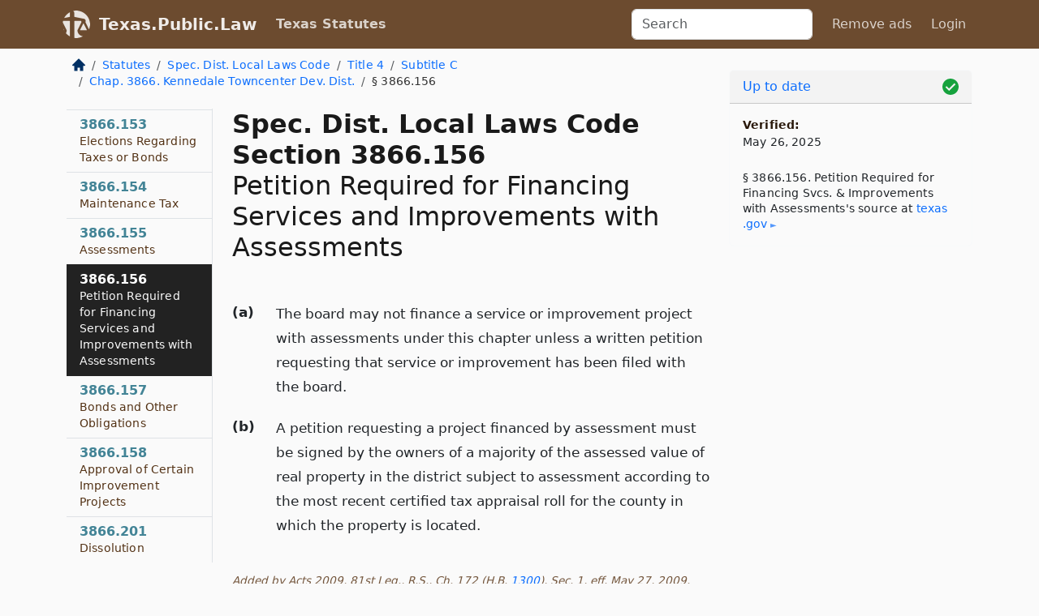

--- FILE ---
content_type: text/html; charset=utf-8
request_url: https://texas.public.law/statutes/tex._spec._dist._local_laws_code_section_3866.156
body_size: 6109
content:
<!DOCTYPE html>
<html lang='en'>
<head>
<meta charset='utf-8'>
<meta content='width=device-width, initial-scale=1, shrink-to-fit=no' name='viewport'>
<meta content='ie=edge' http-equiv='x-ua-compatible'>
  <!-- Google tag (gtag.js) -->
  <script async src="https://www.googletagmanager.com/gtag/js?id=G-H4FE23NSBJ" crossorigin="anonymous"></script>
  <script>
    window.dataLayer = window.dataLayer || [];
    function gtag(){dataLayer.push(arguments);}
    gtag('js', new Date());

    gtag('config', 'G-H4FE23NSBJ');
  </script>

<!-- Metadata -->
<title>Texas Special District Local Laws Code Section 3866.156 – Petition Required for Financing Services and Improvements with Assessments</title>
<meta content='The board may not finance a service or improvement project with assessments under this chapter unless a written petition requesting that service…' name='description'>

<link rel="canonical" href="https://texas.public.law/statutes/tex._spec._dist._local_laws_code_section_3866.156">

    <!-- Twitter Meta Tags -->
    <meta name="twitter:card"        content="summary">
    <meta name="twitter:site"        content="@law_is_code">
    <meta name="twitter:title"       content="Texas Special District Local Laws Code Section 3866.156 – Petition Required for Financing Services and Improvements with Assessments">
    <meta name="twitter:description" content="The board may not finance a service or improvement project with assessments under this chapter unless a written petition requesting that service…">

    <!-- Facebook Meta Tags -->
    <meta property="og:type"         content="article">
    <meta property="og:url"          content="https://texas.public.law/statutes/tex._spec._dist._local_laws_code_section_3866.156">
    <meta property="og:title"        content="Texas Special District Local Laws Code Section 3866.156 – Petition Required for Financing Services and Improvements with Assessments">
    <meta property="og:determiner"   content="the">
    <meta property="og:description"  content="The board may not finance a service or improvement project with assessments under this chapter unless a written petition requesting that service…">

    <meta property="article:author"  content="Tex. Legislature">

    <meta property="article:section" content="Special District Local Laws Code">

    <!-- Apple Meta Tags -->
    <meta property="og:site_name"     content="Texas.Public.Law">

    <!-- LinkedIn Meta Tags -->
    <meta property="og:title"        content="Texas Special District Local Laws Code Section 3866.156 – Petition Required for Financing Services and Improvements with Assessments" name="title">

        <!-- Jurisdiction Icon -->

        <meta name="twitter:image"       content="https://texas.public.law/assets/jurisdiction/texas-c954d87af14b523b19b292236af483242aa1ca9007e0b96080fd9afcd3928858.png">
        <meta name="twitter:image:alt"   content="Texas icon">
        
        <link rel="apple-touch-icon"     href="https://texas.public.law/assets/jurisdiction/256x256/texas-178e7f7dd689fa81d78879372c59764dd65e7a08331c87f39f8232d2a004a913.png" sizes="256x256" >
        <meta property="og:image"        content="https://texas.public.law/assets/jurisdiction/256x256/texas-178e7f7dd689fa81d78879372c59764dd65e7a08331c87f39f8232d2a004a913.png">
        <meta property="og:image:type"   content="image/png">
        <meta property="og:image:width"  content="256">
        <meta property="og:image:height" content="256">
        <meta property="og:image:alt"    content="Texas icon">

<!-- CSS -->
<link rel="stylesheet" href="/assets/themes/texas-35119bae87c4848c7701319858ce77eecfe83ef8c5ef7cb5a90fc343078a3972.css">
<!-- Favicons -->
<!-- Platform-independent .ico -->
<link rel="icon" type="image/x-icon" href="/assets/favicon/favicon-1971bb419bcff8b826acfc6d31b7bcdaa84e2b889fb346f139d81d504e21301c.ico">
<!-- Generic Favicon -->
<link rel="icon" type="image/png" href="/assets/favicon/favicon-196x196-1a89cdc4f55cce907983623a3705b278153a4a7c3f4e937224c2f68263cdf079.png" sizes="196x196">
<!-- Apple -->
<link rel="icon" type="image/png" href="/assets/favicon/apple-touch-icon-152x152-34df06b5e2e93efe4b77219bb2f7c625e82b95f0bdadc5b066ec667d56fd329d.png" sizes="196x196">
<!-- Microsoft favicons -->
<meta content='#FFFFFF' name='msapplication-TileColor'>
<meta content='https://texas.public.law/assets/favicon/mstile-144x144-1ff51a60a42438151b0aa8d2b8ecdaa867d9af9ede744983626c8263eb9051c5.png' name='msapplication-TileImage'>
<meta content='https://texas.public.law/assets/favicon/mstile-310x150-ae54f5e235f629e5bbc1b3787980a0a0c790ccaaf7e6153f46e35480b9460a78.png' name='msapplication-wide310x150logo'>
<meta content='https://texas.public.law/assets/favicon/mstile-310x310-c954d87af14b523b19b292236af483242aa1ca9007e0b96080fd9afcd3928858.png' name='msapplication-square310x310logo'>

<!-- Structured Data -->


  <script type="text/javascript" 
          async="async" 
          data-noptimize="1" 
          data-cfasync="false" 
          src="//scripts.pubnation.com/tags/94287298-70cd-4370-b788-e4f2e9fa8c06.js">
  </script>

</head>



<body data-environment="production" data-parent-path="/statutes/tex._spec._dist._local_laws_code_title_4_subtitle_c_chapter_3866" data-revision-ruby="2.2.29" data-revision-ts="2.1.14" data-sentry-dsn-javascript="https://bab07efcc3f7485259f5baf1f2b14d4b@o118555.ingest.us.sentry.io/4509024199901184" data-statute-number="3866.156">

<!-- Logo and Navbar -->
<nav class='navbar navbar-expand-lg navbar-dark d-print-none' id='top-navbar'>
<div class='container'>
<a class='navbar-brand' href='https://texas.public.law'>
<img alt="Public.Law logo" height="34" width="34" src="/assets/logo/logo-white-on-transparent-68px-8727330fcdef91e245320acd7eb218bf7c3fc280a9ac48873293e89c65f1557a.png">
</a>
<a class='navbar-brand' href='https://texas.public.law'>
Texas.Public.Law
</a>
<button aria-controls='navbarSupportedContent' aria-expanded='false' aria-label='Toggle navigation' class='navbar-toggler' data-bs-target='#navbarSupportedContent' data-bs-toggle='collapse' type='button'>
<span class='navbar-toggler-icon'></span>
</button>
<div class='collapse navbar-collapse' id='navbarSupportedContent'>
<ul class='navbar-nav me-auto'>
<li class='nav-item active'>
<a class='nav-link' href='/statutes'>Texas Statutes</a>
</li>
<!-- Hack to add the ORCP if this is the Oregon site -->
</ul>
<!-- Small search form -->
<form class="form-inline my-2 my-lg-0 me-2" action="/search" accept-charset="UTF-8" method="get"><input type="search" name="term" id="term" value="" class="form-control mr-sm-2" placeholder="Search" aria-label="Search">
</form>
<ul class='navbar-nav me-right'>
<li class="nav-item rounded ms-1 me-1"><a class="nav-link rounded ms-1 me-1" href="https://www.public.law/pricing">Remove ads</a></li>
<li class="nav-item"><a class="nav-link" href="/users/sign_in">Login</a></li>
</ul>
</div>
</div>
</nav>

<div class='container'>
<div class='row'>
<div class='col-sm-10 col-print-12'>
<div class='d-print-none mb-4'>
  <script type="application/ld+json">
{"@context":"https://schema.org","@type":"BreadcrumbList","itemListElement":[{"@type":"ListItem","position":1,"item":"https://texas.public.law/","name":"\u003cimg alt=\"Home\" height=\"16\" width=\"16\" src=\"/assets/home-bdfd622f0da71bdae5658d6657246217fd7f910da9dce4be94da15f81e831120.svg\"\u003e"},{"@type":"ListItem","position":2,"item":"https://texas.public.law/statutes","name":"Statutes"},{"@type":"ListItem","position":3,"item":"https://texas.public.law/statutes/tex._spec._dist._local_laws_code","name":"Spec. Dist. Local Laws Code"},{"@type":"ListItem","position":4,"item":"https://texas.public.law/statutes/tex._spec._dist._local_laws_code_title_4","name":"Title 4"},{"@type":"ListItem","position":5,"item":"https://texas.public.law/statutes/tex._spec._dist._local_laws_code_title_4_subtitle_c","name":"Subtitle C"},{"@type":"ListItem","position":6,"item":"https://texas.public.law/statutes/tex._spec._dist._local_laws_code_title_4_subtitle_c_chapter_3866","name":"Chap. 3866. Kennedale Towncenter Dev. Dist."},{"@type":"ListItem","position":7,"item":"https://texas.public.law/statutes/tex._spec._dist._local_laws_code_section_3866.156","name":"§ 3866.156"}]}
</script>

<nav aria-label="breadcrumb">
  <ol class="breadcrumb">
      <li class="breadcrumb-item">
        <a href="https://texas.public.law/"><img alt="Home" height="16" width="16" src="/assets/home-bdfd622f0da71bdae5658d6657246217fd7f910da9dce4be94da15f81e831120.svg"></a>
      </li>
      <li class="breadcrumb-item">
        <a href="https://texas.public.law/statutes">Statutes</a>
      </li>
      <li class="breadcrumb-item">
        <a href="https://texas.public.law/statutes/tex._spec._dist._local_laws_code">Spec. Dist. Local Laws Code</a>
      </li>
      <li class="breadcrumb-item">
        <a href="https://texas.public.law/statutes/tex._spec._dist._local_laws_code_title_4">Title 4</a>
      </li>
      <li class="breadcrumb-item">
        <a href="https://texas.public.law/statutes/tex._spec._dist._local_laws_code_title_4_subtitle_c">Subtitle C</a>
      </li>
      <li class="breadcrumb-item">
        <a href="https://texas.public.law/statutes/tex._spec._dist._local_laws_code_title_4_subtitle_c_chapter_3866">Chap. 3866. Kennedale Towncenter Dev. Dist.</a>
      </li>
    
      <li class="breadcrumb-item active" aria-current="page">
        § 3866.156
      </li>
  </ol>
</nav> 

</div>


<div class='row'>
<div class='col-sm order-last'>
<article>
<div id='leaf-page-title'>
<h1 id='number_and_name'>
<span class='meta-name-and-number'>
<span class='d-none d-print-inline'>
Tex.
</span>
Spec. Dist. Local Laws Code Section 3866.156
</span>
<br>
<span id='name'>
Petition Required for Financing Services and Improvements with Assessments
</span>
</h1>
</div>

<hr class='d-none d-print-block top'>
<div id='leaf-statute-body'>
<section class="level-0 non-meta outline"><h2>(a)</h2> The board may not finance a service or improvement project with assessments under this chapter unless a written petition requesting that service or improvement has been filed with the board.</section>
<section class="level-0 non-meta outline"><h2>(b)</h2> A petition requesting a project financed by assessment must be signed by the owners of a majority of the assessed value of real property in the district subject to assessment according to the most recent certified tax appraisal roll for the county in which the property is located.</section>
<section class="meta non-outline">Added by Acts 2009, 81st Leg., R.S., Ch. 172 (H.B. <a href="http://www.legis.state.tx.us/tlodocs/81R/billtext/html/HB01300F.HTM">1300</a>), Sec. 1, eff. May 27, 2009.</section>


<div class='d-print-none mt-5'>
<hr style='width: 33%; margin-left: 0;'>
<p class='small' style='line-height: 1.4em; letter-spacing: 0.01rem;'>
<cite>
<i>Source:</i>
<i>Section 3866.156 — Petition Required for Financing Services and Improvements with Assessments</i>,<code> <a id="footer-source-link" rel="nofollow" href="https://statutes.capitol.texas.gov/Docs/SD/htm/SD.3866.htm#3866.156">https://statutes.&shy;capitol.&shy;texas.&shy;gov/Docs/SD/htm/SD.&shy;3866.&shy;htm#3866.&shy;156</a></code> (accessed May 26, 2025).
</cite>
</p>
</div>

</div>
</article>
</div>
<div class='col-sm-3 order-first d-none d-md-block d-print-none'>
<main class='sticky-top'>
<div class='d-flex flex-column align-items-stretch'>
<div class='list-group list-group-flush scrollarea border-end' id='sibling-nav'>
<a class='list-group-item list-group-item-action' href='tex._spec._dist._local_laws_code_section_3866.001' id='n3866.001'>3866.001<br><span class='name'>Definitions</span></a>
<a class='list-group-item list-group-item-action' href='tex._spec._dist._local_laws_code_section_3866.002' id='n3866.002'>3866.002<br><span class='name'>Creation and Nature of District</span></a>
<a class='list-group-item list-group-item-action' href='tex._spec._dist._local_laws_code_section_3866.003' id='n3866.003'>3866.003<br><span class='name'>Purpose</span></a>
<a class='list-group-item list-group-item-action' href='tex._spec._dist._local_laws_code_section_3866.004' id='n3866.004'>3866.004<br><span class='name'>Boundaries</span></a>
<a class='list-group-item list-group-item-action' href='tex._spec._dist._local_laws_code_section_3866.005' id='n3866.005'>3866.005<br><span class='name'>Findings of Benefit and Public Purpose</span></a>
<a class='list-group-item list-group-item-action' href='tex._spec._dist._local_laws_code_section_3866.006' id='n3866.006'>3866.006<br><span class='name'>Liberal Construction of Chapter</span></a>
<a class='list-group-item list-group-item-action' href='tex._spec._dist._local_laws_code_section_3866.051' id='n3866.051'>3866.051<br><span class='name'>Board of Directors</span></a>
<a class='list-group-item list-group-item-action' href='tex._spec._dist._local_laws_code_section_3866.052' id='n3866.052'>3866.052<br><span class='name'>Appointment of Directors</span></a>
<a class='list-group-item list-group-item-action' href='tex._spec._dist._local_laws_code_section_3866.053' id='n3866.053'>3866.053<br><span class='name'>Removal of Director</span></a>
<a class='list-group-item list-group-item-action' href='tex._spec._dist._local_laws_code_section_3866.054' id='n3866.054'>3866.054<br><span class='name'>Vacancies</span></a>
<a class='list-group-item list-group-item-action' href='tex._spec._dist._local_laws_code_section_3866.055' id='n3866.055'>3866.055<br><span class='name'>Conflicts of Interest</span></a>
<a class='list-group-item list-group-item-action' href='tex._spec._dist._local_laws_code_section_3866.056' id='n3866.056'>3866.056<br><span class='name'>Disbursements and Transfers of Money</span></a>
<a class='list-group-item list-group-item-action' href='tex._spec._dist._local_laws_code_section_3866.101' id='n3866.101'>3866.101<br><span class='name'>Powers of District</span></a>
<a class='list-group-item list-group-item-action' href='tex._spec._dist._local_laws_code_section_3866.102' id='n3866.102'>3866.102<br><span class='name'>Agreements</span></a>
<a class='list-group-item list-group-item-action' href='tex._spec._dist._local_laws_code_section_3866.103' id='n3866.103'>3866.103<br><span class='name'>Contract for Law Enforcement Services</span></a>
<a class='list-group-item list-group-item-action' href='tex._spec._dist._local_laws_code_section_3866.151' id='n3866.151'>3866.151<br><span class='name'>Competitive Bidding</span></a>
<a class='list-group-item list-group-item-action' href='tex._spec._dist._local_laws_code_section_3866.152' id='n3866.152'>3866.152<br><span class='name'>Authority to Impose Ad Valorem Taxes, Assessments, and Impact Fees</span></a>
<a class='list-group-item list-group-item-action' href='tex._spec._dist._local_laws_code_section_3866.153' id='n3866.153'>3866.153<br><span class='name'>Elections Regarding Taxes or Bonds</span></a>
<a class='list-group-item list-group-item-action' href='tex._spec._dist._local_laws_code_section_3866.154' id='n3866.154'>3866.154<br><span class='name'>Maintenance Tax</span></a>
<a class='list-group-item list-group-item-action' href='tex._spec._dist._local_laws_code_section_3866.155' id='n3866.155'>3866.155<br><span class='name'>Assessments</span></a>
<a class='list-group-item list-group-item-action' href='tex._spec._dist._local_laws_code_section_3866.156' id='n3866.156'>3866.156<br><span class='name'>Petition Required for Financing Services and Improvements with Assessments</span></a>
<a class='list-group-item list-group-item-action' href='tex._spec._dist._local_laws_code_section_3866.157' id='n3866.157'>3866.157<br><span class='name'>Bonds and Other Obligations</span></a>
<a class='list-group-item list-group-item-action' href='tex._spec._dist._local_laws_code_section_3866.158' id='n3866.158'>3866.158<br><span class='name'>Approval of Certain Improvement Projects</span></a>
<a class='list-group-item list-group-item-action' href='tex._spec._dist._local_laws_code_section_3866.201' id='n3866.201'>3866.201<br><span class='name'>Dissolution</span></a>

</div>
</div>
</main>
</div>

</div>

</div>
<div class='col-sm-2 d-print-none d-none d-lg-block'>
<!-- Right Side Bar -->
<div class='card border-light mb-1 mt-3'>
<div class='card-header'>
<span>
<img alt="Green check means up to date." style="width: 20px; float: right; margin-top: 2px" width="20" height="20" src="/assets/checked-dark-green-2857f87605b971587a477f5d9beafb3c3a76b47b8a4b5dcecbf01b27418206c1.svg">
</span>
<span>
<a class="card-link" href="https://texas.public.law/statutes/information-about-updates">Up to date</a>
</span>
</div>
<div class='card-body'>
<p class='mb-1 card-text small' style='line-height: 1.5em; letter-spacing: 0.01rem'>
<strong>Verified:</strong>
<br>
May 26, 2025
</p>
<p class='card-text mt-4 small' style='line-height: 1.4em; letter-spacing: 0.01rem'>
<cite>
§ 3866.156. Petition Required for Financing Svcs. &amp; Improvements with Assessments's source at
<a class="source-link external" rel="nofollow" href="https://statutes.capitol.texas.gov/Docs/SD/htm/SD.3866.htm#3866.156">texas​.gov</a>
</cite>
</p>
</div>
</div>






</div>
</div>
<hr class='bottom'>
<footer>
<div class='d-print-none'>
<div class='row'>
<div class='col-sm-3' id='stay-connected'>
<h2>Stay Connected</h2>
<p>
Join thousands of people who receive monthly site updates.
</p>
<p>
<a class='btn btn-primary' href='https://eepurl.com/dqx2dj' id='temp-subscribe' role='button'>Subscribe</a>
</p>
<p id='social-icons'>
<a href="https://www.instagram.com/law.is.code/"><img alt="Instagram" loading="lazy" decoding="async" height="50" width="50" src="/assets/social/instagram-logo-840401f66d7e41fb9696f8e077c49b550e669a1a613e2612a7ba18aa2c53776d.svg"></a>
<a href="https://www.facebook.com/PublicDotLaw"><img alt="Facebook" loading="lazy" decoding="async" height="50" width="50" src="/assets/social/facebook-logo-button-a44d2115afa1417c74235fd98657a42b6602af1b47332364fa6627a80e5a61ff.svg"></a>
<a href="https://twitter.com/law_is_code"><img alt="Twitter" loading="lazy" decoding="async" height="50" width="50" src="/assets/social/twitter-logo-button-39f7c16ed398ca50006cd9a20dc33da44f7110bc26dbe7ec8980cbd9fc44cdc6.svg"></a>
<a href="https://github.com/public-law/"><img alt="Our GitHub Page" loading="lazy" decoding="async" height="50" width="50" src="/assets/social/github-logo-b4302181192a1d29bb4b020699926827cea1717d423541ad0ec8b318cda6ff97.svg"></a>
</p>
</div>
<div class='col-sm-4'>
<h2>Get Legal Help</h2>
<p class='mb-4'>
The <a class="external" href="https://www.texasbar.com/">State Bar of Texas</a> runs a service for finding
an attorney in good standing. Initial consultations
are usually free or discounted: <a class="external" href="https://www.texasbar.com/AM/Template.cfm?Section=Lawyer_Referral_Service_LRIS_">Lawyer Referral &amp; Information Service (LRIS)</a>
</p>
<h2>Committed to Public Service</h2>
<p>
We will always provide free access to the current law. In addition,
<a href='https://blog.public.law/automatic-upgrade-for-non-profit-educational-and-govt-users/'>we provide special support</a>
for non-profit, educational, and government users. Through social
entre­pre­neurship, we’re lowering the cost of legal services and
increasing citizen access.
</p>
</div>
<div class='col-sm-5'>
<nav>
<h2>Navigate</h2>
<div class='row'>
<div class='col-sm-4'>
<ul class='compact'>
<li class='mb-2'><a href="https://www.public.law/legal-help-services">Find a Lawyer</a></li>
<li class='mb-2'><a href="https://blog.public.law">Blog</a></li>
<li class='mb-2'><a href="https://www.public.law/about-us">About Us</a></li>
<li class='mb-2'><a href="https://www.public.law/api-info">API</a></li>
<li class='mb-2'><a href="https://www.public.law/contact-us">Contact Us</a></li>
<li class='mb-2'><a href="https://www.public.law/blog">Reports</a></li>
<li class='mb-2'><a href="https://www.public.law/sources">Secondary Sources</a></li>
<li class='mb-2'><a href="https://www.public.law/privacy-policy">Privacy Policy</a></li>
</ul>
</div>
<div class='col-sm-8'>
<table class='table table-sm table-borderless table-light'>
<tbody>
<tr>
<th>California:</th>
<td><a href="https://california.public.law/codes">Codes</a></td>
</tr>
<tr>
<th>Colorado:</th>
<td><a href="https://colorado.public.law/statutes">C.R.S.</a></td>
</tr>
<tr>
<th>Florida:</th>
<td><a href="https://florida.public.law/statutes">Statutes</a></td>
</tr>
<tr>
<th>Nevada:</th>
<td><a href="https://nevada.public.law/statutes">NRS</a></td>
</tr>
<tr>
<th>New York:</th>
<td><a href="https://newyork.public.law/laws">Laws</a></td>
</tr>
<tr>
<th>Oregon:</th>
<td><a href="https://oregon.public.law/rules">OAR</a>, <a href="https://oregon.public.law/statutes">ORS</a></td>
</tr>
<tr>
<th>Texas:</th>
<td><a href="https://texas.public.law/statutes">Statutes</a></td>
</tr>
<tr>
<th>World:</th>
<td><a href="https://www.public.law/world/rome_statute">Rome Statute</a>, <a href="https://www.public.law/dictionary">International Dictionary</a></td>
</tr>
</tbody>
</table>
</div>
</div>
</nav>
</div>
</div>

</div>
<div class='d-none d-print-block'>
<p class='small'>
<i>Location:</i>
<code>https://texas.public.law/statutes/tex._spec._dist._local_laws_code_section_3866.156</code>
</p>
<p class='small'>
<i>Original Source:</i>
<i>Section 3866.156 — Petition Required for Financing Services and Improvements with Assessments</i>,
<code>https://statutes.&shy;capitol.&shy;texas.&shy;gov/Docs/SD/htm/SD.&shy;3866.&shy;htm#3866.&shy;156</code>
(last ac&shy;cessed May 10, 2025).
</p>

</div>
</footer>

<!-- Modal -->
<div class="modal fade" id="intentionallyBlankModal" tabindex="-1" aria-labelledby="intentionallyBlankModalLabel" aria-hidden="true">
    <div class="modal-dialog modal-dialog-centered">
      <div class="modal-content">
        <div class="modal-header">
          <h5 class="modal-title" id="intentionallyBlankModalLabel">Blank Outline Levels</h5>
          <button type="button" class="close" data-bs-dismiss="modal" aria-label="Close">
            <span aria-hidden="true">&times;</span>
          </button>
        </div>
        <div class="modal-body">
          <p>
          The legislature occasionally skips outline levels.
          For example:
          </p>

<pre>(3) A person may apply [...]
(4)(a) A person petitioning for relief [...]</pre>

          <p>
            In this example, <strong>(3)</strong>, <strong>(4)</strong>,
            and <strong>(4)(a)</strong> are all outline levels, but 
            <strong>(4)</strong> was
            omitted by its authors. It's only implied. This presents an
            interesting challenge when laying out the text. We've
            decided to display a blank section with this note, in order
            to aide readability.
          </p>

          <div class="alert alert-info" role="alert">
            <strong>Trust but verify.</strong>
              <cite>
                <a class="source-link external" rel="nofollow" href="https://statutes.capitol.texas.gov/Docs/SD/htm/SD.3866.htm#3866.156">Here is the original source for section 3866.156</a>
              </cite>
          </div>

          <p>
            Do you have an opinion about this solution?
            <a href="https://www.public.law/contact-us">Drop us a line.</a>
          </p>
        </div>
        <div class="modal-footer">
          <button type="button" class="btn btn-primary" data-bs-dismiss="modal">Close</button>
        </div>
      </div>
    </div>
  </div>

</div>
    <script src="https://js.sentry-cdn.com/bab07efcc3f7485259f5baf1f2b14d4b.min.js" crossorigin="anonymous"></script>

<script src="/assets/application-8807a6c505c369ecf132761755ed2343e2aa03aad8dedd9e32a7ca33c042fd94.js" type="module"></script>
</body>

</html>
